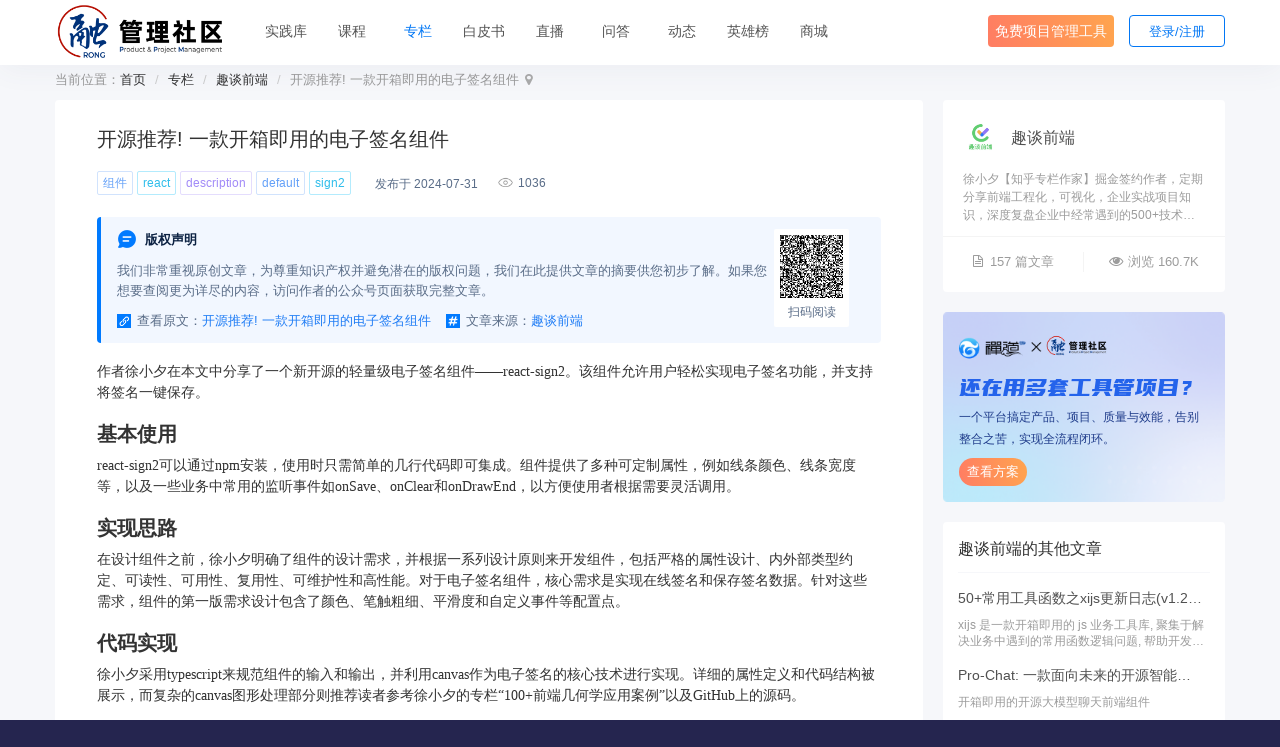

--- FILE ---
content_type: text/html; charset=UTF-8
request_url: https://www.rongpm.com/column/electronicsigncomponent-1af7.html
body_size: 10255
content:
<!DOCTYPE html><html xmlns:wb="http://open.weibo.com/wb" lang='zh-cn' class='m-column m-column-view'>
  <head profile="http://www.w3.org/2005/10/profile"> 
    <meta charset="utf-8"> 
    <meta name="renderer" content="webkit"> 
    <meta http-equiv="X-UA-Compatible" content="IE=edge"> 
    <meta http-equiv="Cache-Control" content="no-transform"> 
    <meta name="Generator" content="chanzhi9.0 www.zsite.com'"> 
    <meta name="viewport" content="width=device-width, initial-scale=1.0"> 
    <title>开源推荐! 一款开箱即用的电子签名组件 - 融管理社区</title> 
    <meta name="keywords" content="敏捷开发,scrum,kanban,CMMI,PMBOK,项目管理方法 流程 案例 最佳实践,项目管理大会"> 
    <meta name="description" content="融管理社区是禅道面向软件项目管理推出的集推荐实践库、项目管理大会于一体的综合性项目管理平台。"> 
    <meta name="browsermode" content="application"/>
    <meta name="viewport" content="width=device-width, initial-scale=1.0, user-scalable=no"> 
    <link rel='preload' as='style' href='/source-css-1bd0107b53306014f32997c4a72a14cc-1769410584.html'/>
    <link rel='stylesheet' href='/theme/default/default/chanzhi.all.css?v=9.0' type='text/css' media='screen'/> <script>
      var config={"webRoot":"\/","cookieLife":30,"cookiePath":"\/","requestType":"PATH_INFO","requestFix":"-","moduleVar":"m","methodVar":"f","viewVar":"t","defaultView":"html","themeRoot":"\/theme\/","currentModule":"column","currentMethod":"view","clientLang":"zh-cn","requiredFields":"","save":"\u4fdd\u5b58","router":"\/index.php","runMode":"front","langCode":""}
      if(typeof(v) != "object") v = {};v.theme = {"template":"default","theme":"wide","device":"desktop"};
    </script>
    <script src='/js/chanzhi.all.js?v=9.0' type='text/javascript'></script> 
    <link rel='stylesheet' href='https://static.zentao.net/rongpm/css/default_wide_zh-cn.css?v=1656489415' type='text/css' media='screen' id='themeStyle'/> 
    <link rel='icon' href='/file.php?f=202310/f_d9b3854cb9bd2dc7bbe283dc813b88c3.ico&t=ico&o=&s=&v=1769050550' type='image/x-icon' />
    <link rel='shortcut icon' href='/file.php?f=202310/f_d9b3854cb9bd2dc7bbe283dc813b88c3.ico&t=ico&o=&s=&v=1769050550' type='image/x-icon' /> 
    <link href='/rss.xml' title='融管理社区' type='application/rss+xml' rel='alternate' /> <!--[if lt IE 9]>
      <script src='/js/chanzhi.all.ie8.js?v=9.0' type='text/javascript'></script>            <![endif]--> <!--[if lt IE 10]>
      <script src='/js/chanzhi.all.ie9.js?v=9.0' type='text/javascript'></script>  <![endif]--> 
    <link rel='stylesheet' href='/source-css-1bd0107b53306014f32997c4a72a14cc-1769410584.html' type='text/css' media='screen' />
  </head>
  <body> 
    <div class='page-container'> 
      <div class='blocks' data-region='all-top'>
        <div data-ve='block' data-id="13"> 
          <header id='header' class=' is-mc-nav'> 
            <div id='headTitle' class='with-navbar '> 
              <div class='row'> 
                <div id='siteTitle'> 
                  <div id='siteLogo' data-ve='logo'><a href='/index.html' >
                    <img src='https://static.zentao.net/rongpm/upload/202310/f_e737d2a8a2fb1d22c66aa0bb4bf96e20.png' class='logo' alt='' title='' />
</a>
</div>
                                </div>
            <div id='navbarWrapper'>
      <nav id='navbar' class='navbar' data-type='desktop_top'>
  <div class='navbar-header'>
    <button type='button' class='navbar-toggle' data-toggle='collapse' data-target='#navbarCollapse'>
      <span class='icon-bar'></span>
      <span class='icon-bar'></span>
      <span class='icon-bar'></span>
    </button>
  </div>
  <div class='collapse navbar-collapse' id='navbarCollapse'>
    <ul class='nav navbar-nav'>
                                    
                        <li class=''><a href='/rrpl.html' target='_self'>实践库</a>
</li>
                                        
                        <li class=''><a href='/course.html' target='_self'>课程</a>
</li>
                                        
                        <li class=''><a href='/column.html' target='_self'>专栏</a>
</li>
                                        
                        <li class=''><a href='/page/white-paper.html' target='_self'>白皮书</a>
</li>
                                        
                        <li class=''><a href='/video.html' target='_self'>直播</a>
</li>
                                        
                        <li class=''><a href='/ask/all/all.html' target='_self'>问答</a>
</li>
                                        
                        <li class=''><a href='/events.html' target='_self'>动态</a>
</li>
                                        
                        <li class=''><a href='/score-rankingList.html' target='_self'>英雄榜</a>
</li>
                                        
                        <li class=''><a href='/duihuan.html' target='_self'>商城</a>
</li>
                                        
                        <li class=''><a href='https://www.zentao.net/?from=rrplnav' target='_blank'>免费项目管理工具</a>
</li>
                      <!-- end nav1 -->
      
    </ul>
  </div>
</nav>
</div>
      
      
                                                                  
                <nav class='pull-right siteNav'><a href='/user-login-L2NvbHVtbi9lbGVjdHJvbmljc2lnbmNvbXBvbmVudC0xYWY3Lmh0bWw=.html' >登录</a>
<a href='/user-register.html' >注册</a>
</nav> 
                                                <div class='custom-middle-right'><div class="search-wrap">
    <input type="text" id="search" />
    
                    <i class="icon icon-search"></i>
    <select name="pickerModel" id="pickerModel" class="modal-select"></select>
    <input type="hidden" class="selectedModel" />
</div>
</div>
                                        </div>
  </div>
</header>
  </div>
        <div id="block277" class='block'>
<div class="modal fade" id="editName">
  <div class="modal-dialog">
    <div class="modal-content">
      <div class="modal-body">
        <p class="modal-title">
                    <img src="https://cdn.easycorp.cn/rongpm/source/default/wide/rongicon.png">欢迎来到<span class="primary">融管理社区</span>！</p>
        <p class="modal-desc">我们鼓励用户使用个性化昵称，您可以更好地与其他社区成员互动和交流。请设置一个您喜欢的昵称。</p>
        <form id="nicknameForm" action="/user-editnickname.html" method="post">
            <div class="form-group">
                <label for="realname" class="form-label">新昵称</label>
                <div>
                    <input type="text" name="realname" maxlength="20" class="form-control" id="realname">
                    <p class="tips">昵称长度为2-20个字符，可包含汉字/字母/数字/特殊字符。</p>
                </div>
            </div>
            <input class="btn btn-primary" type="submit" value="确定">
        </form>
      </div>
    </div>
  </div>
</div></div>
</div>
    <div class='page-wrapper'>
      <div class='page-content'>
        <div class='blocks row' data-region='all-banner'></div>
<script src='/js/qrcode/qrcode.min.js?v=9.0' type='text/javascript'></script><ul class="breadcrumb">
                <li><span class='breadcrumb-title'>当前位置：</span><a href='/' >首页</a>
</li>
                <li><a href='/column.html' >专栏</a>
</li>
                <li><a href='/column/u/beautifulfront.html' >趣谈前端</a>
</li>
                <li>开源推荐! 一款开箱即用的电子签名组件</li></ul><div class="view-content clearfix">
  <div class="col-md-9">
    <div class="bg-white">
      <div class="view-header">
        <h1>开源推荐! 一款开箱即用的电子签名组件</h1>
      </div>
      <div class="labels">
                <a href='/column/label/zy-zu-jian.html' class='labels-item label-primary'>组件</a>
                <a href='/column/label/lpp-.html' class='labels-item label-secondary'>react</a>
                <a href='/column/label/lvs-.html' class='labels-item label-special'>description</a>
                <a href='/column/label/lvv-.html' class='labels-item label-primary'>default</a>
                <a href='/column/label/lvy-.html' class='labels-item label-secondary'>sign2</a>
                <div class="labels-time">
          <span class="date">发布于 2024-07-31</span>
        </div>
        <div class="labels-views">
          
                        <img src="/theme/default/default/images/main/eye-open.png" class="eye-open">
          <span>1036</span>
        </div>
      </div>
      <div class="origin statement">
        <div class="statement-info">
          <div class="origin-copyright">
            
                          <img src='/theme/default/default/images/main/icon-copyright.png' class='copyright-icon' />
            <h5>版权声明</h5>
          </div>
          <p class="origin-label">我们非常重视原创文章，为尊重知识产权并避免潜在的版权问题，我们在此提供文章的摘要供您初步了解。如果您想要查阅更为详尽的内容，访问作者的公众号页面获取完整文章。</p>
          <div class="flex copyright-link">
            <div class="official-article flex">
                            <img src='/theme/default/default/images/main/icon-link.png' class='link-icon' />
查看原文：<a href='http://mp.weixin.qq.com/s?__biz=MzU2Mzk1NzkwOA==&mid=2247497349&idx=1&sn=2fa8ee01152cb6aa456e2d598b4edb09&chksm=fc50ef7ecb2766685d7d92fa556b3d88befde9d73735dd0af00d41e884f7e120151f3e2f861a#rd' target='_blank' class='text-ellipsis' title=开源推荐! 一款开箱即用的电子签名组件>开源推荐! 一款开箱即用的电子签名组件</a>
</div>
            <div class="official-content flex">
              
                            <img src='/theme/default/default/images/main/icon-jing.png' class='link-icon' />
文章来源：              <div class="official-info flex">
                <span class="official-name text-ellipsis">趣谈前端</span>
                <div class="official-qrcode-wrapper">
                  <div class="flex official-qrcode-title">扫码关注公众号
                                  <i class="icon icon-times"></i></div>
                  
                                <img src='https://open.weixin.qq.com/qr/code?username=beautifulFront' class="official-qrcode" />
                </div>
              </div>
            </div>
          </div>
        </div>
        <div class="qrcode-info">
          <div class="qrcode" id="qrcode"></div>
          <div class="reading">扫码阅读</div>
          <div class="show-big-qrcode">
            <div class="scan-code">手机扫码阅读</div>
            <div class="big-qrcode" id="bigqrcode"></div>
          </div>
        </div>
      </div>
      <div class="details">
              
<!DOCTYPE html>
<html lang="en">
<head>
    
                          <meta charset="UTF-8">
    
                          <title>Article Summary</title>
                          <link rel='stylesheet' href='/source-css-1bd0107b53306014f32997c4a72a14cc-1769410584.html' type='text/css' media='screen' />
</head>
<body>
    <section>
        <p>作者徐小夕在本文中分享了一个新开源的轻量级电子签名组件——react-sign2。该组件允许用户轻松实现电子签名功能，并支持将签名一键保存。</p>
    </section>
    <section>
        <h2>基本使用</h2>
        <p>react-sign2可以通过npm安装，使用时只需简单的几行代码即可集成。组件提供了多种可定制属性，例如线条颜色、线条宽度等，以及一些业务中常用的监听事件如onSave、onClear和onDrawEnd，以方便使用者根据需要灵活调用。</p>
    </section>
    <section>
        <h2>实现思路</h2>
        <p>在设计组件之前，徐小夕明确了组件的设计需求，并根据一系列设计原则来开发组件，包括严格的属性设计、内外部类型约定、可读性、可用性、复用性、可维护性和高性能。对于电子签名组件，核心需求是实现在线签名和保存签名数据。针对这些需求，组件的第一版需求设计包含了颜色、笔触粗细、平滑度和自定义事件等配置点。</p>
    </section>
    <section>
        <h2>代码实现</h2>
        <p>徐小夕采用typescript来规范组件的输入和输出，并利用canvas作为电子签名的核心技术进行实现。详细的属性定义和代码结构被展示，而复杂的canvas图形处理部分则推荐读者参考徐小夕的专栏“100+前端几何学应用案例”以及GitHub上的源码。</p>
    </section>
    <section>
        <h2>扩展</h2>
        <p>徐小夕还讨论了如何持续维护开源项目，以react-sign2为例，强调了技术迭代和优化的重要性。他鼓励开源社区的人们一起参与和交流，共同构建更优秀的版本。</p>
    </section>
    <section>
        <h2>参考资料</h2>
        <p>文章末尾提供了参考资料链接，包括Canvas API的官方文档和掘金上的相关帖子。</p>
    </section>
    <section>
        <h2>更多推荐</h2>
        <p>为读者推荐了更多与前端开发相关的文章，包括关于前端开源项目的总结、低代码平台组件通信方案的复盘，以及如何从零开发滑动验证码组件的实战分享。</p>
    </section>
<script src='/source-js-1bd0107b53306014f32997c4a72a14cc-1769410584.html' type='text/javascript'></script>
</body>
</html>
                  <div class="related-zentao">
              
                        <img src="https://static.zentao.net/rongpm/source/default/wide/related-zentao-bg.png" />
              <div class="related-content">
                  <h2>如何做好代码片段管理？</h2>
                  <br/>
                  <a href='https://www.zentao.net/blog/code-snippet-management-81532.html?from=rong' target="_blank">了解更多</a>
              </div>
          </div>
                <div class="origin copyrightbox">
          
                        <img data-src="http://mmbiz.qpic.cn/mmbiz_png/dFTfMt0114ibpVQtdHw0UaW5glBQ3RRqy8rYolxkF0tOaAqTUGW9MXPIGvLUGAJ7jB2JicLxJd6xvvWicThNSWFgg/0?wx_fmt=png">
          <div>
            <p class="origin-label">趣谈前端</p>
            <div class="flex copyright-link">
              <div class="official-article flex">
                      <img src='/theme/default/default/images/main/icon-link.png' class='link-icon' />
查看原文：<a href='http://mp.weixin.qq.com/s?__biz=MzU2Mzk1NzkwOA==&mid=2247497349&idx=1&sn=2fa8ee01152cb6aa456e2d598b4edb09&chksm=fc50ef7ecb2766685d7d92fa556b3d88befde9d73735dd0af00d41e884f7e120151f3e2f861a#rd' target='_blank' class='text-ellipsis' title=开源推荐! 一款开箱即用的电子签名组件>开源推荐! 一款开箱即用的电子签名组件</a>
</div>
              <div class="official-content flex">
                
                      <img src='/theme/default/default/images/main/icon-jing.png' class='link-icon' />
文章来源：                <div class="official-info flex">
                  <span class="official-name text-ellipsis">趣谈前端</span>
                  <div class="official-qrcode-wrapper">
                    <div class="flex official-qrcode-title">扫码关注公众号
                            <i class="icon icon-times"></i></div>
                    
                          <img src='https://open.weixin.qq.com/qr/code?username=beautifulFront' class="official-qrcode" />
                  </div>
                </div>
              </div>
            </div>
          </div>
        </div>
      </div>
      <div class="pager">
        <div class="prev">
                    <div class="text-ellipsis link-color">前端项目重构的深度思考和复盘</div>
                      <a href='/column/frontend-refactoring-thoughts-1afa.html' >
                <i class="icon icon-arrow-left"></i>上一篇</a>
                  </div>
        <div class="next">
          <div class="text-ellipsis link-color">开箱即用的前端图片压缩方案</div>
                      <a href='/column/frontend-image-compression-1af4.html' >下一篇
                <i class="icon icon-arrow-right"></i></a>
                  </div>
      </div>
    </div>
                    <div class='bg-white related-articles-wrap' data-region='relatedArticles-block'><div id="block272" class='related-articles panel-block block-column-relatedArticles '>
  <div class='panel-heading'>相关推荐</div>
  <div class='panel-body'>
                        <div class="article" data-id="20050">
        <div class='article-cover'>
          
                    <img src='/theme/default/default/images/main/defaultCover/browse-default-1.png'  />
        </div>
        <div class="article-info">
          <div class="title">
                        <div class="title-content">
              <div class="flex">
                <a href='/column/frontend-components-1af1.html' title='从0到1教你搭建前端团队的组件系统（高级进阶必备）' class='text-ellipsis'>从0到1教你搭建前端团队的组件系统（高级进阶必备）</a>
                              </div>
              <div class="views">
                          <img src="/theme/default/default/images/main/eye-open.png" class="eye-open"> 1170</div>
            </div>
            <div class="labels">
                                            <a href='/column/label/zy-zu-jian.html' class='labels-item label-primary'>组件</a>
                              <a href='/column/label/iap-.html' class='labels-item label-secondary'>组件库</a>
                              <a href='/column/label/lpp-.html' class='labels-item label-special'>react</a>
                              <a href='/column/label/e94-.html' class='labels-item label-primary'>vue</a>
                          </div>
            <div class="desc text-ellipsis" title="前言随着vue/react这类以数据驱动为主的web框架的不断完善和壮大，越来越多的前端团队开始着手搭建内部">前言随着vue/react这类以数据驱动为主的web框架的不断完善和壮大，越来越多的前端团队开始着手搭建内部</div>
          </div>
        </div>
      </div>
                <div class="article" data-id="20027">
        <div class='article-cover'>
          
                  <img src='/theme/default/default/images/main/defaultCover/browse-default-2.png'  />
        </div>
        <div class="article-info">
          <div class="title">
                        <div class="title-content">
              <div class="flex">
                <a href='/column/dooring-editor-1ad4.html' title='爆肝1000小时, Dooring零代码搭建平台3.5正式上线' class='text-ellipsis'>爆肝1000小时, Dooring零代码搭建平台3.5正式上线</a>
                              </div>
              <div class="views">
                        <img src="/theme/default/default/images/main/eye-open.png" class="eye-open"> 1027</div>
            </div>
            <div class="labels">
                                            <a href='/column/label/zy-zu-jian.html' class='labels-item label-primary'>组件</a>
                              <a href='/column/label/5pv-da-jian.html' class='labels-item label-secondary'>搭建</a>
                              <a href='/column/label/lpa-.html' class='labels-item label-special'>Dooring</a>
                              <a href='/column/label/h7-yong-hu.html' class='labels-item label-primary'>用户</a>
                          </div>
            <div class="desc text-ellipsis" title="Dooring3.5技术全景分享">Dooring3.5技术全景分享</div>
          </div>
        </div>
      </div>
                <div class="article" data-id="20104">
        <div class='article-cover'>
          
                <img src='/theme/default/default/images/main/defaultCover/browse-default-3.png'  />
        </div>
        <div class="article-info">
          <div class="title">
                        <div class="title-content">
              <div class="flex">
                <a href='/column/visual-component-store-1ajj.html' title='如何设计可视化搭建平台的组件商店？' class='text-ellipsis'>如何设计可视化搭建平台的组件商店？</a>
                              </div>
              <div class="views">
                      <img src="/theme/default/default/images/main/eye-open.png" class="eye-open"> 970</div>
            </div>
            <div class="labels">
                                            <a href='/column/label/zy-zu-jian.html' class='labels-item label-primary'>组件</a>
                              <a href='/column/label/lys-.html' class='labels-item label-secondary'>商店</a>
                              <a href='/column/label/o7-dai-ma.html' class='labels-item label-special'>代码</a>
                              <a href='/column/label/13v-ke-shi-hua.html' class='labels-item label-primary'>可视化</a>
                          </div>
            <div class="desc text-ellipsis" title="低代码可视化技术思考">低代码可视化技术思考</div>
          </div>
        </div>
      </div>
                <div class="article" data-id="17664">
        <div class='article-cover'>
          
              <img src='/theme/default/default/images/main/defaultCover/browse-default-4.png'  />
        </div>
        <div class="article-info">
          <div class="title">
                        <div class="title-content">
              <div class="flex">
                <a href='/column/component-library-14w7.html' title='如何搭建组件库，提升原型设计能力？' class='text-ellipsis'>如何搭建组件库，提升原型设计能力？</a>
                              </div>
              <div class="views">
                    <img src="/theme/default/default/images/main/eye-open.png" class="eye-open"> 1028</div>
            </div>
            <div class="labels">
                                            <a href='/column/label/zy-zu-jian.html' class='labels-item label-primary'>组件</a>
                              <a href='/column/label/iap-.html' class='labels-item label-secondary'>组件库</a>
                              <a href='/column/label/9p-chan-pin.html' class='labels-item label-special'>产品</a>
                              <a href='/column/label/3zv-yuan-xing.html' class='labels-item label-primary'>原型</a>
                          </div>
            <div class="desc text-ellipsis" title="模型思维画原型，事半功倍">模型思维画原型，事半功倍</div>
          </div>
        </div>
      </div>
                <div class="article" data-id="12797">
        <div class='article-cover'>
          
            <img src='/theme/default/default/images/main/defaultCover/browse-default-5.png'  />
        </div>
        <div class="article-info">
          <div class="title">
                        <div class="title-content">
              <div class="flex">
                <a href='/column/tiup-tmm.html' title='数据库｜从源码分析TiUP如何判断TiDB集群状态' class='text-ellipsis'>数据库｜从源码分析TiUP如何判断TiDB集群状态</a>
                              </div>
              <div class="views">
                  <img src="/theme/default/default/images/main/eye-open.png" class="eye-open"> 1530</div>
            </div>
            <div class="labels">
                                            <a href='/column/label/da-zhuang-tai.html' class='labels-item label-primary'>状态</a>
                              <a href='/column/label/zy-zu-jian.html' class='labels-item label-secondary'>组件</a>
                              <a href='/column/label/281-err.html' class='labels-item label-special'>err</a>
                              <a href='/column/label/byp-pd.html' class='labels-item label-primary'>pd</a>
                          </div>
            <div class="desc text-ellipsis" title="你听懂了吗？">你听懂了吗？</div>
          </div>
        </div>
      </div>
                <div class="article" data-id="12879">
        <div class='article-cover'>
          
          <img src='/theme/default/default/images/main/defaultCover/browse-default-6.png'  />
        </div>
        <div class="article-info">
          <div class="title">
                        <div class="title-content">
              <div class="flex">
                <a href='/column/go-micro-ttg.html' title='云原生 | go-micro@v4.9.0源码阅读' class='text-ellipsis'>云原生 | go-micro@v4.9.0源码阅读</a>
                              </div>
              <div class="views">
                <img src="/theme/default/default/images/main/eye-open.png" class="eye-open"> 1866</div>
            </div>
            <div class="labels">
                                            <a href='/column/label/vj-fu-wu.html' class='labels-item label-primary'>服务</a>
                              <a href='/column/label/374-xin-xi.html' class='labels-item label-secondary'>信息</a>
                              <a href='/column/label/zy-zu-jian.html' class='labels-item label-special'>组件</a>
                              <a href='/column/label/1k4-zhu-ce.html' class='labels-item label-primary'>注册</a>
                          </div>
            <div class="desc text-ellipsis" title="一次搞懂go-micro的好机会！">一次搞懂go-micro的好机会！</div>
          </div>
        </div>
      </div>
      </div>
</div>
</div>
      </div>
  <div class="col-md-3">
    <div class="official bg-white">
      <div class="official-hd">
        <a class='official-cover' href="/column/u/beautifulfront.html">
          
  <img data-src="http://mmbiz.qpic.cn/mmbiz_png/dFTfMt0114ibpVQtdHw0UaW5glBQ3RRqy8rYolxkF0tOaAqTUGW9MXPIGvLUGAJ7jB2JicLxJd6xvvWicThNSWFgg/0?wx_fmt=png">
        </a>
        <a class="official-name text-ellipsis" title="趣谈前端" href="/column/u/beautifulfront.html">趣谈前端</a>
      </div>
      <p class="intro" title="徐小夕【知乎专栏作家】掘金签约作者，定期分享前端工程化，可视化，企业实战项目知识，深度复盘企业中经常遇到的500+技术问题解决方案。【关注趣谈前端，前端路上不迷茫】">徐小夕【知乎专栏作家】掘金签约作者，定期分享前端工程化，可视化，企业实战项目知识，深度复盘企业中经常遇到的500+技术问题解决方案。【关注趣谈前端，前端路上不迷茫】</p>
      <div class="official-data">
        <div>
    <i class="icon icon-file-text-o"></i>157 篇文章</div>
        <div>
    <i class="icon icon-eye-open"></i>浏览 160.7K</div>
      </div>
    </div>
        <a class="convert-zt convert-column" href="https://www.zentao.net/?from=columnOther" target="_blank">
      
<img src='/theme/default/default/images/main/column-view-bg.png' class='convert-bg' />
      <div class="zt-logo mix-logo">
<img src='https://static.zentao.net/rongpm/source/default/wide/ztrong-logo.png'  />
</div>
      <h2 class="convert-title">还在用多套工具管项目？</h2>
      <p class="convert-desc">一个平台搞定产品、项目、质量与效能，告别整合之苦，实现全流程闭环。</p>
      <div class="convert-link">查看方案</div>
    </a>
        <div class="other-articles bg-white">
      <div class="panel-heading"><span class="text-ellipsis">趣谈前端</span>的其他文章</div>
      <div class="panel-body">
                  <a class="article" href="/column/xijs-functions-update-log-1ah7.html">
            <div class="article-info">
              <div title="50+常用工具函数之xijs更新日志(v1.2.4)" class="text-ellipsis">
                                <span title="50+常用工具函数之xijs更新日志(v1.2.4)">50+常用工具函数之xijs更新日志(v1.2.4)</span>
              </div>
            </div>
            <div class="article-description" title="xijs 是一款开箱即用的 js 业务工具库, 聚集于解决业务中遇到的常用函数逻辑问题, 帮助开发者更高效的">xijs 是一款开箱即用的 js 业务工具库, 聚集于解决业务中遇到的常用函数逻辑问题, 帮助开发者更高效的</div>
          </a>
                  <a class="article" href="/column/prochat-1ad7.html">
            <div class="article-info">
              <div title="Pro-Chat: 一款面向未来的开源智能聊天组件" class="text-ellipsis">
                                <span title="Pro-Chat: 一款面向未来的开源智能聊天组件">Pro-Chat: 一款面向未来的开源智能聊天组件</span>
              </div>
            </div>
            <div class="article-description" title="开箱即用的开源大模型聊天前端组件">开箱即用的开源大模型聊天前端组件</div>
          </a>
                  <a class="article" href="/column/form-configuration-platform-1afj.html">
            <div class="article-info">
              <div title="基于react/vue搭建一个通用的表单管理配置平台" class="text-ellipsis">
                                <span title="基于react/vue搭建一个通用的表单管理配置平台">基于react/vue搭建一个通用的表单管理配置平台</span>
              </div>
            </div>
            <div class="article-description" title="从0教你搭建一个企业级动态表单定制系统">从0教你搭建一个企业级动态表单定制系统</div>
          </a>
                  <a class="article" href="/column/document-engine-1abm.html">
            <div class="article-info">
              <div title="用零代码的思维设计文档编辑引擎" class="text-ellipsis">
                                <span title="用零代码的思维设计文档编辑引擎">用零代码的思维设计文档编辑引擎</span>
              </div>
            </div>
            <div class="article-description" title="嗨，大家好，我是徐小夕。之前和大家分享了很多零代码，可视化相关的最佳实践，最近也花了很多实践研究文档引擎，接下来就和大家分享一下最近的研究成果。">嗨，大家好，我是徐小夕。之前和大家分享了很多零代码，可视化相关的最佳实践，最近也花了很多实践研究文档引擎，接下来就和大家分享一下最近的研究成果。</div>
          </a>
                  <a class="article" href="/column/qrcodegenerator-1ajv.html">
            <div class="article-info">
              <div title="前端: 如何利用Qrcode制作一个二维码生成器?" class="text-ellipsis">
                                <span title="前端: 如何利用Qrcode制作一个二维码生成器?">前端: 如何利用Qrcode制作一个二维码生成器?</span>
              </div>
            </div>
            <div class="article-description" title="如何快速实现一个二维码生成器?">如何快速实现一个二维码生成器?</div>
          </a>
              </div>
    </div>
        
                  <div class='bg-white' data-region='randomColumnArticles-block'><div id="block270" class='random-articles panel-block block-column-randomColumnArticles '>
  <div class='panel-heading'>随机阅读</div>
  <div class='panel-body'>
                        <a class="article" href="/column/agileworkingovertime-23m.html" data-id="905">
        <div class='article-cover'>
          
<img src='/theme/default/default/images/main/defaultCover/browse-default-1.png'  />
        </div>
        <div class="article-info">
          <div class="title">
                        <div class="title-content" title="承认吧，你要的不是敏捷，你要的是加班">
                承认吧，你要的不是敏捷，你要的是加班            </div>
            <div class="article-date">08-17</div>
          </div>
        </div>
      </a>
                <a class="article" href="/column/expert-2ya.html" data-id="1273">
        <div class='article-cover'>
          
<img src='/theme/default/default/images/main/defaultCover/browse-default-2.png'  />
        </div>
        <div class="article-info">
          <div class="title">
                        <div class="title-content" title="《如何成为专家》，高手之上的更好选择">
                《如何成为专家》，高手之上的更好选择            </div>
            <div class="article-date">08-17</div>
          </div>
        </div>
      </a>
                <a class="article" href="/column/evaluate-team-quality-2ys.html" data-id="1279">
        <div class='article-cover'>
          
<img src='/theme/default/default/images/main/defaultCover/browse-default-3.png'  />
        </div>
        <div class="article-info">
          <div class="title">
                        <div class="title-content" title="如何评价团队的质量能力？">
                如何评价团队的质量能力？            </div>
            <div class="article-date">07-13</div>
          </div>
        </div>
      </a>
                <a class="article" href="/column/software-defect-patterns-2zp.html" data-id="1290">
        <div class='article-cover'>
          
<img src='/theme/default/default/images/main/defaultCover/browse-default-4.png'  />
        </div>
        <div class="article-info">
          <div class="title">
                        <div class="title-content" title="如何破坏软件功能：常见缺陷模式">
                如何破坏软件功能：常见缺陷模式            </div>
            <div class="article-date">08-17</div>
          </div>
        </div>
      </a>
                <a class="article" href="/column/crystal-32m.html" data-id="1325">
        <div class='article-cover'>
          
<img src='/theme/default/default/images/main/defaultCover/browse-default-5.png'  />
        </div>
        <div class="article-info">
          <div class="title">
                        <div class="title-content" title="水晶方法概论（一）：Crystal的起源之路">
                水晶方法概论（一）：Crystal的起源之路            </div>
            <div class="article-date">08-21</div>
          </div>
        </div>
      </a>
      </div>
</div>
</div>
    
        
              <div class="bg-white">
        <div class='row blocks' data-region='wxGroupQrcode-block'><div id="block269" class='block'>
<div class="community-weChat-group ">
    <div class="wechat-group-text">
        <div class="title">加入<span class="primary-title">社区微信群</span></div>
        <div class="desc">与行业大咖零距离交流学习</div>
    </div>
    <div class="group-qrcode">
        
<img class="qrcode" src="https://static.zentao.net/rongpm/upload/202505/f_7e00b701902d597f88723ddcbad66e1c.png">
        
<img class="big-qrcode" src="https://static.zentao.net/rongpm/upload/202505/f_7e00b701902d597f88723ddcbad66e1c.png">
    </div>
</div></div>
</div>
      </div>
                  <div class='row blocks' data-region='whitePaperDownload-block'><div id="block268" class='block'>
<div class="white-paper-block">
    <div class="dis_flex">
        <div class="white-paper-text">
            <span class="primary-paper-text">PMO实践白皮书</span><br>
            白皮书上线
        </div>
        <div class="download"><a href="/page/white-paper.html" class="down">去下载</a></div>
    </div>
</div></div>
</div>
      </div>
</div>
  <div class='blocks all-bottom row' data-region='all-bottom'>
  <div class='col' data-grid='12'><div id="block245" class='block'>
<div id="foot">
    <div class="container">
        <div class="row">
            <div class="left">
                <div class="img img5">
                    
<img src="https://static.zentao.net/rongpm/source/default/wide/footer-logo.png" alt="融项目管理平台">
                </div>
            </div>
            <div class="right">
                <div class="text text-left">
                    <ul>
                        <!--<li>-->
                        <!--    <h2>关于</h2>-->
                        <!--    <a href="">关于我们</a>-->
                        <!--</li>-->
                        
<li>
                            <h2>联系我们</h2>
                            <a href="###">电话：4006 8899 23 </a>
                            <a href="###">邮箱：beining@chandao.com</a>
                            <!--<a href="/faq/global/c6.html">电话：4006 8899 23 </a>-->
                            <!--<a href="/faq/global/c7.html">邮箱：beining@easycorp.ltd</a>-->
                        </li>
                        
<li>
                            <h2>融实践库</h2>
                            <a href="/faq.html">关于我们</a>
                            <a href="###" class="join">
                                <span>加入我们</span>
                                <div class="code-wrap">
                                    
<img src="https://static.zentao.net/rongpm/upload/202505/f_7e00b701902d597f88723ddcbad66e1c.png" />
                                    <span>微信号：rongpmcom</span>
                                </div>
                            </a>
                            <a href="/rrpl.html">立即学习</a>
                        </li>
                        
<li class="wechat-footer">
                            <h2>微信公众号</h2>
                            
<img src="https://open.weixin.qq.com/qr/code?username=rongpm" alt="">
                        </li>
                        
<li class="wechat-footer">
                            <h2>微信视频号</h2>
                            
<img src="https://static.zentao.net/rongpm/source/default/wide/wx-video-qrcode.png" alt="">
                        </li>
                        
<li class="wechat-footer wx-group ">
                            <h2>社区微信群</h2>
                            
<img class="wxGroupQrcode" src="https://static.zentao.net/rongpm/upload/202505/f_7e00b701902d597f88723ddcbad66e1c.png" alt="">
                        </li>
                        <!--<li>-->
                        <!--    <h2>大会</h2>-->
                        <!--    <a href="https://www.huodongxing.com/event/9633545083200?utm_source=%e6%90%9c%e7%b4%a2%e6%b4%bb%e5%8a%a8%e5%88%97%e8%a1%a8%e9%a1%b5&utm_medium=&utm_campaign=searchpage&qd=4328363122557" target="_blank">报名入口</a>-->
                        <!--    <a href="http://conf.rongpm.com/" target="_blank">大会介绍</a>-->
                        <!--    <a href="http://conf.rongpm.com/#speaker" target="_blank">大会嘉宾</a>-->
                            <!--<a href="http://conf.rongpm.com/">精彩回顾</a>-->
                        <!--</li>-->
                        <!-- <li>-->
                        <!--    <h2>社区</h2>-->
                        <!--    <a href="">社区动态</a>-->
                        <!--    <a href="">社区博客</a>-->
                        <!--    <a href="">大会嘉宾</a>-->
                        <!--</li>-->
                    </ul>
                </div>
            </div>
        </div>
        
<div class="links">
            <div class="link">
                <span>友情链接：</span>
        		<a href="https://www.zentao.net/?from=uprrpl" target="_blank">禅道项目管理软件</a>
        		<a href="https://www.chandao.net/?from=uprrpl" target="_blank">云禅道</a>
        		<a href="https://www.minjiekaifa.com/?from=uprrpl" target="_blank">敏捷开发</a>
        		<a href="https://xuanim.com/?from=uprrpl" target="_blank">喧喧IM</a>
        		<a href="https://www.zdoo.com/?from=uprrpl" target="_blank">ZDOO协同办公</a>
        		<a href="https://ztf.im/?from=uprrpl" target="_blank">ZTF自动化测试框架</a>
        		<a href="https://www.zendata.cn/?from=uprrpl" target="_blank">ZenData测试数据生成器</a>
        		<a href="https://www.zendas.com/?from=uprrpl" target="_blank">ZenDAS数据分析</a>
        		<a href="https://www.qucheng.com/?from=uprrpl" target="_blank">渠成企业软件百宝箱</a>
        		<a href="https://www.zenshot.cn/?from=uprrpl" target="_blank">ZenShot开源截图工具</a>
        		<a href="https://www.zenpanel.cn/?from=uprrpl" target="_blank">ZenPanel服务控制面板</a>
        		<a href="https://www.hardenx.cn/?from=uprrpl" target="_blank">敏捷咨询</a><br/>
            </div>
        </div>
    </div>
</div></div>
</div>  </div>
  </div></div>
    
<footer id='footer' class='clearfix'>
    <div class='wrapper'>
      <div id='footNav'>
        <a href='/sitemap/' class='text-linki'>
<i class='icon-sitemap'></i> 站点地图</a>
              </div>
      <span id='copyright'>
                            &copy; 2021- 2026  &nbsp;&nbsp;
      </span>
      <span id='icpInfo'>
                  <a href='http://beian.miit.gov.cn' target='_blank'>鲁ICP备18054969号-32</a>
                                  <a href='http://www.beian.gov.cn/portal/registerSystemInfo?recordcode=37021002001258' target='_blank'>
<img src='/theme/default/default/images/main/police.png'  />
鲁公网安备37021002001258号</a>
              </span>
      <div id='powerby'>
          <a href='http://www.zsite.com/?v=9.0' target='_blank' title='开源 cms — 首选ZSITE建站系统'><span class='icon-chanzhi'></span> <span class='name'>ZSITE</span>9.0</a>      </div>
          </div>
  </footer>
                <a href='#' id='go2top' class='icon-arrow-up' data-toggle='tooltip' title='返<br/>回<br/>
顶<br/>
部'></a>
</div>
 
<div id='rightDocker' class='hidden-xs'>
  <button id='rightDockerBtn' class='btn' data-toggle="popover" data-placement="left" data-target='$next'>
<i class='icon-qrcode'></i></button>
  <div class='popover fade'>
    <div class='arrow'></div>
    <div class='popover-content docker-right'>
      <table class='table table-borderless'>
        <tr>
                                                  <td>
                <div class='heading'>
<i class='icon-weixin'>&nbsp;</i> 融项目管理</div>
                
<img src='[data-uri]' data-src='/data/wechat/gh_023e1165ac2f.jpg' width='200' height='200' />
              </td>
                                                          <td>
              <div class='heading'>
                
<i class='icon-mobile-phone'></i>
                移动访问              </div>
              
<img src='[data-uri]' class='qrcode-mobile' width='200' height='200' data-src='/misc-qrcode.html' />
            </td>
                  </tr>
      </table>
    </div>
  </div>
</div>
<div class='hide'><div id="block246" class='hidden'>
  
</div>
</div>
<script src='/source-js-1bd0107b53306014f32997c4a72a14cc-1769410584.html' type='text/javascript'></script>
</body>
</html>


--- FILE ---
content_type: text/css;charset=UTF-8
request_url: https://www.rongpm.com/source-css-1bd0107b53306014f32997c4a72a14cc-1769410584.html
body_size: 8792
content:
/* Css for https://www.rongpm.com/column/electronicsigncomponent-1af7.html, Version=1769410584 */
 .breadcrumb {margin-top: 10px; padding: 0;}
.col-md-9 {padding-left: 0;}
.col-md-3 {padding-right: 0;}
.col-md-9 .bg-white, .col-md-3 .bg-white {background: #fff; border-radius: 4px;}
.col-md-3 .bg-white {margin-bottom: 20px;}
.col-md-3 .bg-white .panel-heading {font-size: 16px; padding: 15px 20px; display: flex; justify-content: space-between; align-items: center; border-bottom: 1px solid #F6F7FA;}
.col-md-3 .bg-white .panel-heading .more{font-size: 14px; color: #9C9C9C}

.labels { display: flex; flex-wrap: wrap;}
.labels > a  {margin-top: 6px;}
.labels > span {padding: 2px 5px; background: transparent; border-radius: 2px; font-size: 12px; margin-right: 4px; margin-bottom: 4px;}
.labels .label-secondary {color: #31BEEB; border: 1px solid #b3ebfd;}
.labels .label-special {color: #A38CF8; border: 1px solid #e4ddfd;}
.labels .label-primary {color: #66A2F8; border: 1px solid #d1e3fd; background: #fff;}
.labels .label-primary:hover {color: #66A2F8; border: 1px solid #d1e3fd; background: #fff;}
.labels .label-secondary:hover {color: #31BEEB; background: #fff;}
.labels .label-special:hover {color: #A38CF8; background: #fff;}
.labels > a {padding: 2px 5px; background: transparent; border-radius: 2px; font-size: 12px; margin-right: 4px; margin-bottom: 4px;}
.labels span a {color: inherit;}
.label {display: inline-block; max-width: 100px; white-space: nowrap; text-overflow: ellipsis; overflow: hidden;}

.input-box {position: relative;}
.input-box .icon-search {position: absolute; color: #006AF3; left: 15px; top: 12px;}
.input-box input {border: 1px solid #E1DDDD; border-radius: 4px; padding: 9px 9px 9px 35px; width: 100%;}
.icon-file-text-o::before{content: '\e6d4'}

.filter-type {position:absolute; top: 0px; left: 0; width:100px; height: 100%;}
.filter-type .chosen-container, .chosen-container-single .chosen-single{height:100% !important;}
.filter-type .chosen-container .chosen-results li {padding-left: 20px;}
.filter-type .chosen-container-single .chosen-single div{padding: 10px !important;}
.filter-type .chosen-container-single .chosen-single > span {padding: 5px 10px}
.filter-box .search {position:absolute; top: 9px; right: 16px; color: #006AF3; cursor: pointer;}
.filter-box .search .icon-search {position: relative; top: -1px; left: 0; margin-right: 6px;}
.chosen-container-active .chosen-with-drop .chosen-single,.chosen-container-active .chosen-with-drop .chosen-single,.chosen-container-active .chosen-single, .chosen-container-single .chosen-single{box-shadow: unset !important}
.official .official-data .icon-file-text-o::before{content: '\e6d4'}
.related-practice .practice {margin-bottom: 20px;}
.related-practice .practice-info {display: flex; justify-content: space-between; color: #9c9c9c; font-size: 12px;}
.related-practice .practice-info a {color: #515151; font-size: 14px; max-width: calc(100% - 58px);}
.related-practice .practice-info a:hover {color: #006AF3;}
.related-practice .practice-define {color: #9C9C9C; font-size: 12px; margin-top: 4px;}

.col-md-3 .article {padding-bottom: 16px; box-shadow: unset; border: 0; margin-bottom: 0; display: block;}
.col-md-3 .article:hover *.article-info .text-ellipsis, .col-md-3 .article:hover *.article-description{color: #0277f5 !important;}
.col-md-3 .article:last-child {padding-bottom: 0;}
.col-md-3 .article-info {display: flex; justify-content: space-between; color: #9C9C9C; margin-bottom: 2px; align-items: center;}
.col-md-3 .article-info a {color: #515151; font-size: 14px;}
.col-md-3 .article-info a:hover {color: #207DF5;}
.col-md-3 .article-info > div {width: calc(100% - 7px); color: #515151; font-size: 14px;}
.col-md-3 .article-date {color: #9C9C9C;}
.col-md-3 .article-info .views {color: #9C9C9C; width: max-content; font-size: 12px;}
.col-md-3 .article-info img {width: 13px; height: auto; aspect-ratio: unset; margin-right: 3px; margin-bottom: 4px;}

.no-data {font-size: 14px; text-align: center; color: #9C9C9C; padding-top: 30px; padding-bottom: 40px;}
.no-data img {display: block; margin: 0 auto;}
.no-data a{color: #006AF3; display: block;}
@media(max-width: 768px)
{
  .m-column .page-wrapper .col-md-9, .m-column .page-wrapper .col-md-3 {width: 100%; padding: 0;}
  .m-column .page-wrapper .col-md-9 .bg-white {padding-left: 10px; padding-right: 10px;}
  .col-md-3 {margin-top: 20px;}
  .filter-type {position:absolute;top: 0px;left: 0;width:12%;height: 100%;}
  .chosen-container-single .chosen-single>span {padding: 5px 3px}
  .filter-type select {height: 40px; width: 66px;}
  .icon-fire{height: 20px !important;}
}
.page-wrapper {background: #f6f7fa;}
.view-content {padding-bottom: 40px;}
.view-content .labels {margin-top: 15px; min-height: 30px; margin-bottom: 10px; align-items: center;}
.view-content .labels-time {margin: 3px 20px 0; color: #5A6D88;}
.view-content .col-md-9 .bg-white {padding: 28px 42px; position: relative;}
.view-content .labels-time .eye-open{ width: 13px; height: auto; padding-bottom: 4px;}
.view-content .view-header h1 {font-size: 20px; color: #333; margin: 0; font-weight: normal; max-width: 80%}
.view-content .labels-time .date {font-size: 12px;}
.view-content .labels-views {display: flex; align-items: center;}
.view-content .labels-views img {width: 15px;}
.view-content .labels-views span {margin-top: 2px; margin-left: 5px; color: #5A6D88; font-size: 12px;}
.view-content .statement .origin-label {color: #5a6d88; margin: 12px 0;}
.view-content .statement .copyright-icon {width:20px; height: 20px; margin-right: 8px;}
.view-content .statement .origin-copyright {display: flex; align-items: center;}
.view-content .statement .origin-copyright h5 {margin: 2px 0 0; color: #0c2243;}
.view-content .origin .official-article,.view-content .origin .official-content {width:50%;}
.view-content .origin .origin-label {margin-bottom: 10px !important;}
.view-content .details table {text-align: center;}
.view-content .details table td {padding: 10px 5px 0;}
.view-content .details p, .view-content .details span {font-family: 'Microsoft Yahei!'!important; font-size: 14px!important; line-height: 1.5!important;}
.view-content .details p {margin: 0 0 20px!important;}
.view-content .details img {display: block; max-width: 700px; margin: 0 auto;}
.view-content .details section {padding: 0!important; word-break: break-word;}
.view-content .cover {margin-top: 15px; margin-bottom: 15px;}
.view-content .article-cover img {width: 100%;}
.view-content .origin {word-break: break-all; margin: 18px 0; background: #F2F7FF; padding: 12px 16px; color: #5A6D88;}
.view-content .statement {border-left: 4px solid var(--Colors-zen-tao-blue, #007AFF); display: flex; gap: 20px; border-radius: 4px;position: relative;}
.copyright-link {gap: 20px;}
.view-content .origin .official-article .link-icon,
.view-content .origin .official-content .link-icon {width: 14px; height: 14px; background: #007AFF; padding: 2px; margin: 0; margin-right: 6px; color: #fff; display: flex; align-items: center; justify-content: center; line-height: 13px;}
.view-content .origin .official-content .official-info {position: relative; color: #207DF5;}
.view-content .origin .official-content .official-info .icon-times {cursor: pointer;}
.view-content .origin .official-content .official-info .official-name {cursor: pointer; max-width: 205px;}
.view-content .origin .official-content .official-info .official-qrcode-wrapper {position: absolute; display: none; left: -6px; top: 22px; z-index: 2; padding: 6px; background: #fff; border: 1px solid #EAEAEA; border-radius: 5px; box-shadow: 0px 16px 64px -12px #1A1A1A29,  0px 2.5px 3px 2px #1A1A1A14;}
.view-content .origin .official-content .official-info .official-qrcode-wrapper .official-qrcode-title {font-size: 12px; color: #666666; justify-content: space-between; margin-bottom: 4px;}
.view-content .origin .official-content .official-info .official-qrcode-wrapper .official-qrcode {width: 160px; height: 160px; margin-bottom: 0;}
.view-content .origin a {color: #207DF5; max-width: 70%;}
.view-content .origin a i {margin-right: 4px;}
.view-content .origin .flex {display: flex; align-items: center;}
.view-content .pager {display: flex; justify-content: space-between; padding-right: 0; padding-top: 33px; border-top: 1px solid #F6F7FA; color: #5F5F5F; margin-top: 26px;}
.view-content .pager > div {display: flex; flex-direction: column; max-width: 49%;}
.view-content .pager > div > div {width: 100%;}
.view-content .pager .prev {align-items: flex-start;}
.view-content .pager .next {align-items: flex-end;}
.view-content .pager a {margin-top: 18px; color: #207DF5;}
.link-color {color: #207DF5; cursor: pointer;}
.view-content .pager .prev .icon {margin-right: 5px;}
.view-content .pager .next .icon {margin-left: 5px;}
.view-content .pager .disabled {color: #9C9C9C; margin-top: 18px;}
.view-content .official .official-hd {display: flex; align-items: center; padding: 20px 20px 0 20px;}
.view-content .official .official-hd img {width: 35px; margin-right: 13px; border-radius: 50%;}
.view-content .official .official-hd .official-name {color: #515151; font-size: 16px; max-width: calc(100% - 48px);}
.view-content .official .intro {padding-left: 20px; padding-right: 20px; color: #9C9C9C; margin-top: 15px; margin-bottom: 15; font-size: 12px; overflow:hidden; text-overflow:ellipsis; display:-webkit-box; -webkit-box-orient:vertical; -webkit-line-clamp:3;}
.view-content .official .official-data {display: flex; color: #9C9C9C; padding-top: 15px; padding-bottom: 20px; margin-top: 12px; border-top: 1px solid #F4F4F4;}
.view-content .official .official-data > div {width: 50%; text-align: center;}
.view-content .official .official-data > div:first-child {border-right: 1px solid #F4F4F4;}
.view-content .official .official-data .icon {margin-right: 5px;}
.view-content .other-articles {padding: 19px 15px 0;}
.view-content .other-articles .panel-heading, .view-content .other-articles .panel-body {padding: 0}
.view-content .other-articles .panel-heading {padding-bottom: 15px; line-height: 1; justify-content: flex-start;}
.view-content .other-articles .panel-heading .text-ellipsis {max-width: 160px;}
.view-content .other-articles .panel-body {padding-top: 15px; padding-bottom: 15px;}
.view-content .related-practice .practice-info a {max-width: 100%;}
.view-content .random-articles .panel-body {padding: 9px 20px;}
.view-content .random-articles .article, .view-content .recommend-for-you .article {display: flex;}
.view-content .random-articles .article .article-cover img, .view-content .recommend-for-you .article .article-cover img {width: 65px; height: 55px; margin-right: 11px;}
.view-content .random-articles .article .article-info, .view-content .recommend-for-you .article .article-info {width: calc(100% - 76px);}
.view-content .random-articles .article .article-info .title-content, .view-content .recommend-for-you .article .article-info .title-content {display:-webkit-box; -webkit-box-orient:vertical; -webkit-line-clamp:2; overflow:hidden; text-overflow:ellipsis; line-height: 20px;}
.view-content .random-articles .article .article-info .article-date, .view-content .recommend-for-you .article .article-info .article-date {font-size: 12px; color: #9C9C9C;}
.view-content .col-md-9 .related-articles-wrap {margin-top: 18px; padding: 0 20px;}
.view-content .col-md-9 .related-articles-wrap .panel-heading {color: #333; font-size: 16px; padding: 18px 0 15px; border-bottom: 1px solid #F6F7FA;}
.view-content .col-md-9 .related-articles-wrap .panel-body {display: flex; flex-wrap: wrap; justify-content: space-between; padding: 0; padding-top: 24px;}
.view-content .col-md-9 .related-articles-wrap .panel-body .article {width: 50%; display: flex; border: 0; box-shadow: unset;}
.view-content .col-md-9 .related-articles-wrap .panel-body .article .article-cover img {width: 90px; height: 75px; margin-right: 12px;}
.view-content .col-md-9 .related-articles-wrap .panel-body .article .article-info {width: calc(100% - 112px);}
.view-content .col-md-9 .related-articles-wrap .panel-body .article .article-info .title-content {color: #333; display: flex; justify-content: space-between;}
.view-content .col-md-9 .related-articles-wrap .panel-body .article .article-info .title-content .flex {display: flex; max-width: 82%; align-items: center;}
.view-content .col-md-9 .related-articles-wrap .panel-body .article .article-info .title-content .icon-fire {margin-left: 4px;}
.view-content .col-md-9 .related-articles-wrap .panel-body .article .article-info .title-content .views {color: #9C9C9C;}
.view-content .col-md-9 .related-articles-wrap .panel-body .article .article-info .title-content img {width: 11px; margin-bottom: 3px;}
.view-content .col-md-9 .related-articles-wrap .panel-body .article .article-info .labels {margin: 0;}
.view-content .col-md-9 .related-articles-wrap .panel-body .article .article-info .desc {color: #A9A9A9; margin-top: 4px;}
.qrcode-info { background: #fff; padding: 6px; border-radius: 2px; width: 75px;height:98px;}
.reading{font-size: 12px; color: #5A6D88; line-height: 18px; text-align: center; margin-top: 5px;}
.qrcode-info .show-big-qrcode{position: absolute; top: 115px; right: 15px; width: 160px; background: #fff; z-index: 1; box-shadow: 0px 2px 4px 0px rgba(71, 87, 126, 0.25); border-radius: 4px; display: none;}
.qrcode-info .scan-code{margin: 6px 10px -4px; color: rgba(102, 102, 102, 1);font-size: 12px;}
.qrcode-info .big-qrcode{width: 160px; height: 160px;padding: 6px}
.qrcode-info .qrcode:hover ~ .show-big-qrcode{display: block;}
.article-description {overflow: hidden !important; text-overflow: ellipsis; display: -webkit-box; -webkit-line-clamp: 2;  -webkit-box-orient: vertical; word-break: break-all; color: #9C9C9C; font-size: 12px; margin-top: 8px; line-height: 16px;}
.community-weChat-group {background: #fff !important; margin: 0 10px !important;}
.white-paper-block {margin: 0 8px;}
.copyrightbox {display: flex; gap: 12px; align-items: center;}
.copyrightbox>img {width: 40px; height: 40px; margin: 0 !important;}
.details .copyrightbox .origin-label {color:#0C2243; font-weight: 700;margin-bottom: 4px !important;}
.code-snippet {
    margin: 10px 0;
    display: block;
    overflow-x: auto;
    font-size: 14px;
    padding: 1em 1em 1em 3em;
    color: #333;
    position: relative;
    background-color: #fafafa;
    border: 1px solid #f0f0f0;
    border-radius: 2px;
    counter-reset: line;
    white-space: normal;
    -webkit-overflow-scrolling: touch
}

.code-snippet code {
    text-align: left;
    font-size: 14px;
    display: block;
    white-space: pre-wrap;
    position: relative;
}

.code-snippet code:before {
    position: absolute;
    min-width: 1.5em;
    text-align: right;
    left: -2.5em;
    counter-increment: line;
    content: counter(line);
    display: inline;
    margin-right: 12px;
    color: rgba(0,0,0,.15);
}

.code-snippet_nowrap code {
    white-space: pre;
    display: -ms-flexbox;
    display: flex;
}

.code-snippet__fix {
    font-size: 14px;
    margin: 10px 0;
    display: block;
    color: #333;
    position: relative;
    background-color: rgba(0,0,0,.03);
    border: 1px solid #f0f0f0;
    border-radius: 2px;
    display: -ms-flexbox;
    display: flex;
    line-height: 26px;
}

.code-snippet__fix pre {
    overflow-x: auto;
    padding: 1em 1em 1em 0;
    white-space: normal;
    -ms-flex: 1;
    flex: 1;
    -webkit-overflow-scrolling: touch;
    border: 0;
    background: transparent;
}

.code-snippet__fix code {
    text-align: left;
    font-size: 14px;
    display: block;
    white-space: pre;
    display: -ms-flexbox;
    display: flex;
    position: relative;
    font-family: Consolas,Liberation Mono,Menlo,Courier,monospace;
}

.code-snippet__fix .code-snippet__line-index {
    counter-reset: line;
    -ms-flex-negative: 0;
    flex-shrink: 0;
    height: 100%;
    padding: 1em;
    list-style-type: none;
}

.code-snippet__fix .code-snippet__line-index li {
    list-style-type: none;
    text-align: right;
}

.code-snippet__fix .code-snippet__line-index li:before {
    min-width: 1.5em;
    text-align: right;
    left: -2.5em;
    counter-increment: line;
    content: counter(line);
    display: inline;
    color: rgba(0,0,0,.15);
}

.code-snippet__comment,.code-snippet__quote {
    color: #afafaf;
    font-style: italic;
}

.code-snippet__keyword,.code-snippet__selector-tag,.code-snippet__subst {
    color: #ca7d37;
}

.code-snippet__number,.code-snippet__literal,.code-snippet__variable,.code-snippet__template-variable,.code-snippet__tag .code-snippet__attr {
    color: #0e9ce5;
}

.code-snippet__string,.code-snippet__doctag,.code-snippet__title,.code-snippet__section,.code-snippet__selector-id {
    color: #d14;
}

.code-snippet__subst {
    font-weight: 400;
}

.code-snippet__type,.code-snippet__class .code-snippet__title {
    color: #0e9ce5;
}

.code-snippet__tag,.code-snippet__name,.code-snippet__attribute {
    color: #0e9ce5;
    font-weight: 400;
}

.code-snippet__regexp,.code-snippet__link {
    color: #ca7d37;
}

.code-snippet__symbol,.code-snippet__bullet {
    color: #d14;
}

.code-snippet__built_in,.code-snippet__builtin-name {
    color: #ca7d37;
}

.code-snippet__meta {
    color: #afafaf;
}

.code-snippet__deletion {
    background: #fdd;
}

.code-snippet__addition {
    background: #dfd;
}

.code-snippet__emphasis {
    font-style: italic;
}

.code-snippet__strong {
    font-weight: 700;
}
.copyrightbox>div{width: 100%;}
.view-content .statement .statement-info {width: 657px;}
@media(max-width: 768px)
{
  .view-content .col-md-8 .bg-white {padding: 15px;}
  .view-content .view-header {flex-direction: column; align-items: flex-start; margin-right: 0;}
  .view-content .view-header h1 {margin-bottom: 8px; max-height: 100%; max-width: 100%;}
  .view-content .cover {margin-top: 10px;}
  .qrcode-info{display: none;}
  .view-content .details img {max-width: 100%;}
  .view-content .col-md-9 .related-articles-wrap .panel-body .article {width: 100%;}
  .view-content .origin > .flex {flex-direction: column;}
  .view-content .origin .official-article, .view-content .origin .official-content {width: 100%; margin-top: 12px;}
  .view-content .origin a {width: 70%;}
  .view-content .origin .official-content .official-info .official-name {max-width: 220px;}
  .view-content .statement .statement-info{width: 100%;}
  .copyright-link{ flex-direction: column;gap:0;}
  .copyrightbox{flex-direction: column;align-items: flex-start;}
}
body{background:#25254f;font-family:"Helvetica Neue", Helvetica, Tahoma, Arial, 'Microsoft Yahei', 'Hiragino Sans GB', 'WenQuanYi Micro Hei', sans-serif;}a{color:#333;}a:hover,a:focus,button:focus,input:focus{outline:none !important;text-decoration:none !important;}::-webkit-scrollbar{background:#f1f1f1;}::-webkit-scrollbar-thumb{background-color:#c1c1c1;}#header{width:100%;border:none;box-shadow:0px 4px 30px 0px #3c59730f;position:fixed;top:0;z-index:11;}.m-article .page-wrapper,.m-product .page-wrapper,.m-ask .page-wrapper{padding-top:80px;}#navbarWrapper #navbar .nav > li.active > a:hover,#navbarWrapper #navbar .nav > li.active > a{font-weight:400;}.is-mc-nav #headTitle>.row>#navbarWrapper{padding-left:0px;}#navbarWrapper #navbar{float:right;background:none;}#navbar .nav{padding-left:26px;}#navbar .nav > li > a{font-size:14px;margin:11px 0;padding:10px 7px;min-width:66px;}#navbar .navbar-nav li a:visited{color:#555;}#navbar .nav > li > a:focus,#navbar .nav > li.open > a,#navbar .nav > li.open > a:focus,#navbar .nav >li.active>a,#navbar .nav >li.active>a:focus{background:none;font-size:14px !important;color:#0277f5;}#navbar .nav > li > a:hover,#navbar .nav > li.open > a:hover,#navbar .nav >li.active>a:hover{color:#0277f5;background:none;}#navbar .nav > li > a:focus{color:#555;}#navbar .nav > li .dropdown-menu .active a:focus,#navbar .nav > li .dropdown-menu .active a:visited,#navbar .nav > li .dropdown-menu li:hover a:focus,#navbar .nav > li .dropdown-menu li:hover a:visited{color:#fff;}#navbar .nav > li > a:hover > .caret,#navbar .nav > li > a:focus > .caret,#navbar .nav > li.active > a > .caret,#navbar .nav > li.active > a:hover > .caret{color:#666;border-top-color:#0277f5;border-bottom-color:#0277f5;}#headTitle > .row{display:flex;justify-content:space-between;}#headTitle > .row:before,#headTitle > .row:after{display:none;}#navbarWrapper{flex:1;}#navbarWrapper #navbar{float:none;}#navbar .nav >li:last-child{float:right;}#navbar .nav >li:last-child a{background:linear-gradient(79.34deg,#ff7e62 3.48%,#ffa34f 96.95%);border-radius:4px;color:#fff;padding:6px 7px;margin-top:15px;}#navbar .nav >li:last-child a:hover{background:linear-gradient(79.34deg,#ffa34f 3.48%,#ff7e62 96.95%);color:#fff;}#navbar .nav >li:last-child a:visited,#navbar .nav >li:last-child a:focus{background:linear-gradient(79.34deg,#ff7e62 3.48%,#ffa34f 96.95%);color:#fff;}#navbar .nav >li:last-child a:visited:hover,#navbar .nav >li:last-child a:focus:hover{background:linear-gradient(79.34deg,#ffa34f 3.48%,#ff7e62 96.95%);color:#fff;}#msgBox a{width:auto;position:relative;overflow:unset;top:-11px;margin-right:10px;}#msgBox a .label-badge{position:absolute;top:-12px;}.col{padding-left:0 !important;padding-right:0 !important;}.m-index-index .all-bottom{width:100%;margin:0 auto;}#footer{background:#25254f;}#footer > .wrapper{border-top:0;}#footNav{left:0;}.siteNav{margin-top:15px;}.siteNav a{text-decoration:none;line-height:32px !important;text-align:center;display:inline-block;width:96px;height:32px;border-radius:4px;margin-left:10px;background-color:#0277f5;color:#fff;overflow:hidden;text-overflow:ellipsis;white-space:nowrap;padding:0 5px;}.siteNav a.username,.siteNav a:first-child{border:1px solid #0277f5;background:#fff;color:#0277f5;}.siteNav a.username:hover,.siteNav a:first-child:hover{color:#fff;background:#0277f5;}#siteLogo img{max-width:172px;}a[href="/user-logout.html"]{width:45px;}#msgBox{margin-left:-4px;}#headTitle nav>a{margin-right:0;}.page-wrapper{padding-top:60px;}.page-user-control{padding-top:20px;}.m-user .page-wrapper{padding-top:80px;}.m-user .page-wrapper .page-user-control{padding-top:0;}.wrapper a{color:#aaa;}.m-rrpl-index .white-paper-block{margin-top:15px;}.m-rrpl-index .community-weChat-group{margin:0 8px !important;}.m-rrpl-index .block-article-latestPractice,.m-rrpl-index .block-article-recommendedPractice{margin-bottom:0 !important;}.m-rrpl-view .label-list{margin-top:10px;}.m-rrpl-view .practice-wrap .btn-exportAll{right:16px;top:12px;}#headTitle .custom-middle-right{display:none;}.m-claim-browse .page-wrapper{padding-top:80px;}.m-column-view .qrcode-info .qrcode img ~ img,.m-column-view .qrcode-info .qrcode canvas ~ canvas,.m-column-view .qrcode-info .big-qrcode img ~ img,.m-column-view .qrcode-info .big-qrcode canvas ~ canvas{display:none !important;}.wechat-login-btn{background-color:#4cb74c;color:#fff;padding:10px 25px;border-radius:4px;display:inline-block;margin-top:50px;margin-bottom:70px;}.view-content .origin .official-content .official-info .official-qrcode-wrapper img{min-width:160px;}.pager.pager-justify{padding-right:0;}.pager.pager-justify:before,.pager.pager-justify:after{display:none;}.pager.pager-justify{justify-content:space-between;}@media (max-width: 1500px){.modal-open #header{width:99.3vw;}}@media (max-width: 767px){#header{z-index:11;}.bootbox.modal .modal-dialog{width:90%;}#headTitle img{height:35px;max-width:unset;min-width:unset;}#headTitle.with-navbar{height:50px;margin-right:0;padding:10px 0;width:100%;margin-bottom:10px;}.navbar-toggle{margin-top:0px;}#navbar .nav > li > a{line-height:50px;font-size:14px;padding:0;}#navbar .navbar-nav{text-align:center;}#navbar .navbar-collapse{background:linear-gradient(to right,#fff,#e6f7ff);border:none;position:absolute !important;width:100%;}#footer{padding-right:10px;}.siteNav{margin-top:0;position:absolute;right:60px;top:12px;}.siteNav #cartBox{margin-right:15px;}.siteNav #cartBox a{overflow:unset;max-width:68px;}.siteNav a{width:auto;background:transparent;color:#a5a5a5;margin-left:0;}.siteNav a:first-child{color:#a5a5a5;border:0;max-width:62px;}.siteNav a .icon-user,.siteNav a .label-badge{display:none;}.siteNav .username{max-width:76px;}#msgBox{display:none;}.m-column-browse .siteNav a:first-child{background:#f3f7fb;}.is-mc-nav #headTitle>.row>#siteTitle{min-width:unset;width:140px;}.m-claim-browse .practice span:first-child{width:80%;}.m-claim-browse .claim .claim-list .practice span:last-child{width:20%;}}.privacy-link:hover{color:#0277f5;}#rightDocker{display:none !important;}table td a,table td a:hover,table td a:visited{color:#0277f5;}.pager-wrapper{font-size:14px;}.pager{padding-right:50px;font-size:14px;display:flex;align-items:baseline;}.pager > i,.pager > a{vertical-align:baseline;}.icon-page-first:before{content:'\e6dc';}.icon-page-last:before{content:'\e6dd';}.pager .icon-angle-right:before{content:'\e6e1';}.pager .icon-angle-left:before{content:'\e6e0';}.pager .icon-angle-left{transform:unset;top:0;}#commentBox .pager{display:inline-flex;padding-right:0;}.toastuiview-editor-contents a{color:#0277f5;}#cartBox{margin-right:0;position:relative;top:-10px;}#cartBox a{margin-left:0;}.m-form .page-wrapper{background:#f6f7fa url(https://cdn.easycorp.cn/rongpm/source/default/wide/banner-column.png) top left no-repeat;background-size:100% 200px;padding-top:95px;}.m-form .page-wrapper .breadcrumb{display:none;}.m-form .page-wrapper .article{border:0;border-radius:8px;padding:38px 65px;}.m-form .page-wrapper .article header{padding-left:0;padding-right:0;}.m-form .page-wrapper .article h1{color:#1764cb;font-weight:normal;font-size:26px;padding-bottom:38px;border-bottom:1px solid #d7dee5;margin-top:0;}.m-form .page-wrapper .article h1:has(a){border-bottom:0;}.m-form .page-wrapper .article .items .item{padding:0;margin-bottom:42px;border:0 !important;}.m-form .page-wrapper .article .items .item .item-heading h4{font-size:16px;font-weight:normal;margin-top:0;margin-bottom:15px;}.m-form .page-wrapper .article .items .item .item-content{padding-left:0;}.m-form .page-wrapper .article .items .item .item-content input,.m-form .page-wrapper .article .items .item .item-content textarea{border-color:rgba(164,170,176,0.7);box-shadow:unset;}.m-form .page-wrapper .article #submit{width:130px;height:34px;border-radius:4px;}.m-form .checkbox-primary>input,.m-form .radio-primary>input{opacity:1;top:-2px;}.m-form .checkbox-primary input:indeterminate+label:after,.m-form .checkbox-primary.indeterminate>label:after,.m-form .radio-primary input:indeterminate+label:after,.m-form .radio-primary.indeterminate>label:after{opacity:0;}.m-form .checkbox-primary>label:after,.m-form .radio-primary>label:after{opacity:0;}.m-form .pager{padding-left:20px;padding-right:20px;align-items:center;justify-content:center;}.m-form .pager:before,.m-form .pager:after{display:none;}.m-form .pager .disabled{display:none !important;}@media (max-width: 768px){.m-ask #headTitle{z-index:222;}.m-ask .row .col-md-2,.m-ask .row >.question-wrap{width:100%;}.m-ask .question-wrap .panel .panel-heading .label-ask{padding-left:3px;padding-right:3px;display:inline;}.m-ask .question-wrap .panel .panel-heading .status-list{margin-bottom:10px;}.m-ask .modal .modal-dialog{width:95% !important;margin:55px auto !important;}.m-ask .modal .modal-dialog .w-100px{width:65px;}.m-ask .modal .modal-dialog .table-form .btn-wrap a{margin-top:6px;}.m-ask .modal .modal-dialog .table-form .inline-td input{width:54%;}.m-ask .question-wrap .question-list .item{padding-left:5px;padding-right:5px;}.m-ask .question-wrap .question-list .item .description-wrap .description{max-width:80%;}.m-ask .question-wrap .question-list .item .title{display:flex;flex-direction:column;align-items:flex-start;}.m-ask .question-wrap .question-list .item .title .lt{width:100%;}.m-ask .question-wrap .question-list .item .actions{flex-wrap:wrap;margin-top:15px;}.m-ask .question-wrap .question-list .item .actions li{margin-right:5px;}.m-ask .question-wrap .question-list .item .actions li.operation{margin-left:10px;margin-top:8px;}.m-ask .question-wrap .question-list .item .actions .question-share{right:0;left:auto;}.m-ask .question-wrap .question-list .item .related-practice{display:flex;flex-wrap:wrap;}.m-ask .question-wrap .question-list .item .related-practice .item{margin-bottom:-8px;}.m-claim .claim .header-toolbar{flex-direction:column;}.m-claim .claim .header-toolbar form .input-group input{width:175px;}.m-claim .claim .header-toolbar form .input-group i{right:32px;top:11px;}.m-video-browse .cards-videos .card:hover .media-wrapper{background:#d8e8eb;}.m-rrpl-index .white-paper-block{padding:18px 17px 18px 12px !important;}.m-rrpl-index .dis_flex{display:block;}.m-rrpl-index .dis_flex .download{margin-top:4px !important;}.m-rrpl-index #content.panel{margin-bottom:15px;}.m-rrpl-index .dis_flex .white-paper-text{font-size:18px !important;}.m-form .page-wrapper .article{padding:15px;}.m-form .page-wrapper .article h1{font-size:24px;margin-top:20px;}.m-form .page-wrapper .article h1 a{display:block;margin-top:25px;}.m-form .page-wrapper .article .items .item{margin-bottom:20px;border:0 !important;}.m-form .page-wrapper .article .item-content .w-p40{width:100%;}.m-form .page-wrapper .article #submit{margin-bottom:0;}.m-form .pager{padding-bottom:60px;}}.m-ask .question-wrap .answer-list .reply-content .content{white-space:break-spaces;}.question-wrap .question-list .item .description-wrap{align-items:flex-start;}.question-wrap .toastuiview-editor-contents{font-family:"Helvetica Neue", Helvetica, Tahoma, Arial, 'Microsoft Yahei', 'Hiragino Sans GB', 'WenQuanYi Micro Hei', sans-serif;}.question-wrap .toastuiview-editor-contents :not(table){line-height:unset;}.question-wrap .toastuiview-editor-contents ol li,.question-wrap .toastuiview-editor-contents ul li{display:flex;margin-bottom:-20px;}.question-wrap .toastuiview-editor-contents p{font-size:14px;margin:0;color:#666;}.m-column-view .view-content .details img{margin:10px auto 20px;}.m-video-index #block249 .carousel-inner{width:100vw;}.m-user-settings .page-wrapper{display:flex;}.m-user-settings .page-wrapper .page-content{flex:1;}.m-user-settings .page-wrapper .page-content .page-user-preferences{height:100%;}.m-user-settings .page-wrapper .page-content .page-user-preferences .preferences-block{height:max-content;}.login-modal-content #loginCommon #mask{background-color:#aab9d6;top:28px;}.login-modal-content #loginCommon .qrcode-content{margin-top:0;}.login-modal-content #loginCommon .qrcode-content .refresh{color:#fff;}.code-snippet__fix pre{padding-top:16px;}.code-snippet__fix pre code{height:26px;}#settleIn .modal-header .close{font-size:30px;opacity:0.5;}#settleIn .modal-header .close:hover{opacity:1;}body .toastui-editor-toolbar{height:27px;}body .toastui-editor-toolbar-group{padding-top:1px;}body .toastui-editor-toolbar-icons{background-image:url('/theme/default/default/images/main/toolbar-icons.png');background-size:530px 146px;}body .toastui-editor-toolbar-divider{margin:3px 8px;}body .toastui-editor-toolbar-icons.hrline{background-position-x:-107px;}body .toastui-editor-toolbar-icons.quote{background-position-x:-138px;}body .toastui-editor-toolbar-icons.bullet-list{background-position-x:-168px;}body .toastui-editor-toolbar-icons.ordered-list{background-position-x:-198px;}body .toastui-editor-toolbar-icons.task-list{background-position-x:-228px;}body .toastui-editor-toolbar-icons.indent{background-position-x:-258px;}body .toastui-editor-toolbar-icons.outdent{background-position-x:-288px;}body .toastui-editor-toolbar-icons.table{background-position-x:-318px;}body .toastui-editor-toolbar-icons.image{background-position-x:-348px;}body .toastui-editor-toolbar-icons.link{background-position-x:-378px;background-position-y:4px;}body .toastui-editor-toolbar-icons.code{background-position-x:-408px;background-position-y:4px;}body .toastui-editor-toolbar-icons.codeblock{background-position-x:-438px;background-position-y:4px;}body .toastui-editor-toolbar-icons:not(:disabled).codeblock.active,body .toastui-editor-toolbar-icons:not(:disabled).code.active,body .toastui-editor-toolbar-icons:not(:disabled).link.active{background-position-y:-24px;}body .toastui-editor-defaultUI-toolbar button{background-repeat:no-repeat;width:25px;height:25px;}body .toastui-editor-defaultUI-toolbar{height:27px;padding:0 6px;}body .toastui-editor-defaultUI-toolbar button{margin:0;}body .toastui-editor-defaultUI .ProseMirror{padding:10px 15px;}body .toastui-editor-popup-body input[type=text]:focus{border-color:#e1e3e9;}body .toastui-editor-toolbar-icons:not(:disabled).active{background-position-y:-25px;}body .toastui-editor-toolbar-icons.more{background-position-x:-470px;}body .toastui-editor-toolbar-item-wrapper{height:24px;line-height:24px;margin-top:0;margin-bottom:0;font-size:12px;}.m-column-list .pager .dropdown{display:none;}.m-video-index .card-heading .guest-title{display:none;}.m-video-index .card-heading .guest{max-width:unset;}.m-product-browse #cardMode .col-sm-4:has(#product29){display:none;}.m-column-view .view-content .related-zentao{position:relative;margin-top:20px;}.m-column-view .view-content .related-zentao img{width:100%;max-width:unset;margin:0;}.m-column-view .view-content .related-zentao .related-content{position:absolute;top:50px;left:50%;margin-left:-392px;text-align:center;z-index:1;width:100%;}.m-column-view .view-content .related-zentao h2{font-size:18px;line-height:28px;color:#007aff;margin-bottom:4px;margin-top:0;}.m-column-view .view-content .related-zentao p{font-size:14px;line-height:22px;color:#39485d;margin-bottom:8px;}.m-column-view .view-content .related-zentao a{padding:4px 16px;font-size:12px;line-height:18px;background:#fff;border-radius:2px;color:#007aff;display:inline-block;}@media (max-width: 1200px){.m-column-view .view-content .related-zentao .related-content{top:28px;}}@media (max-width: 768px){.m-product-browse .card .card-heading{padding:10px !important;}.m-product-browse .card .card-heading .text-ellipsis{padding-right:0 !important;display:flex;flex-wrap:wrap;white-space:normal;}.m-product-browse .card .card-heading .text-ellipsis > span:first-child{display:flex;height:40px;}.m-product-browse .card .card-heading .text-ellipsis .views-count{display:none;}.m-product-browse .card .card-heading .text-ellipsis .card-score{position:static;}#commentBox .panel{overflow:unset;}.m-column-view .view-content .related-zentao .related-content{margin-left:-119px;top:10px;}.m-column-view .view-content .related-zentao p{display:none;}.m-column-view .view-content .related-zentao h2{font-size:14px;}}.m-gift .breadcrumb{margin-top:15px;}.m-gift .card .card-actions{text-align:left;}.m-order .page-wrapper{padding-top:90px;}.m-product-browse .category{font-size:16px;}.m-video-view .page-wrapper{padding-top:80px;}.salon-ad + .salon-ad{display:none !important;}.zt-swiper .swiper-slide{background-repeat:no-repeat;}@font-face{font-family:'YouShe';src:url('/theme/default/default/font/YouSheBiaoTiHei.ttf');font-weight:normal;font-style:normal;}.convert-zt{position:relative;padding:32px 16px 16px;color:#fff;border-radius:4px;display:block;}.convert-zt:visited,.convert-zt:hover,.convert-zt:focus{color:#fff;}.convert-zt > *:not(.convert-bg){position:relative;z-index:2;}.convert-zt .convert-tag{position:absolute;right:0;top:0;background:url('/theme/default/default/images/main/convert-tag-bg.png') no-repeat;padding:4px 16px;}.convert-zt .column-tag{position:relative;padding-left:24px;margin-bottom:8px;}.convert-zt .column-tag img{position:absolute;left:-6px;top:-14px;}.convert-zt .convert-bg{position:absolute;left:0;top:0;width:100%;height:100%;}.convert-zt .convert-title{font-family:'YouShe';font-size:24px;line-height:32px;margin:0;font-weight:100;}.convert-zt .convert-desc{font-size:12px;line-height:22px;margin-top:2px;margin-bottom:8px;}.convert-zt .convert-link{display:inline-flex;padding:4px 8px;background:linear-gradient(79.34deg,#ff7e62 3.48%,#ffa34f 96.95%);border-radius:24px;font-size:13px;align-items:center;color:#fff;gap:4px;}.convert-zt .convert-link img{width:16px;}.m-rrpl-view .convert-zt .convert-title{font-size:22px;}.convert-column{padding-top:16px;margin-bottom:20px;}.convert-column .zt-logo{margin-bottom:8px;}.convert-column .zt-logo img{height:24px;}.convert-column .mix-logo img{height:36px;}.convert-column .convert-title{color:#2463eb;}.convert-column .convert-desc{color:#1e3b8a;}.convert-zt:has(.column-tag){padding-top:16px;margin-bottom:20px;}#block13{}#block13 .panel-heading{}#block277{}#block277 .panel-heading{}#block277 .modal-dialog{width:435px;padding:20px;}#block277 .modal-dialog .modal-body{padding:0;}#block277 .modal-dialog .modal-body .modal-title{font-size:20px;display:flex;align-items:center;font-weight:bold;margin-bottom:10px;}#block277 .modal-dialog .modal-body .modal-title .primary{color:#2463c7;}#block277 .modal-dialog .modal-body .modal-title img{margin-right:8px;width:34px;}#block277 .modal-dialog .modal-body .modal-desc{font-size:16px;line-height:24px;margin-bottom:10px;}#block277 .modal-dialog .modal-body form{text-align:center;}#block277 .modal-dialog .modal-body form .form-group{display:flex;align-items:flex-start;}#block277 .modal-dialog .modal-body form .form-group .form-label{line-height:32px;margin-right:12px;font-size:14px;}#block277 .modal-dialog .modal-body form .form-group .form-control{box-shadow:unset;border-color:#d3d3d3;border-radius:2px;}#block277 .modal-dialog .modal-body form .form-group .tips{color:#b3b3b3;margin-top:6px;margin-bottom:6px;text-align:left;}#block277 .modal-dialog .modal-body form .form-group .red{display:block;text-align:left;}#block277 .modal-dialog .modal-body form #submit{width:258px;height:32px;background:#2463c7;border-radius:4px;color:#fff;}@media (max-width: 768px){#block277 .modal-dialog{width:90%;}#block277 .modal-dialog .modal-body form .form-group .form-label{flex:0 0 45px;}}#block272{}#block272 .panel-heading{}#block270{}#block270 .panel-heading{}#block269{}#block269 .panel-heading{}#block269 .community-weChat-group{margin:13px 0;padding:18px 13px 17px 12px;display:flex;justify-content:space-between;align-items:center;background:#f8f8f8;position:relative;}#block269 .community-weChat-group.hide{display:none !important;}#block269 .wechat-group-text{max-width:110px;}#block269 .wechat-group-text .title{font-size:14px;line-height:22px;color:#333;padding-right:12px;padding-bottom:10px;border-bottom:1px solid #9c9c9c;}#block269 .wechat-group-text .primary-title{color:#0065ed;}#block269 .desc{color:#515151;font-size:12px;font-weight:500;line-height:16px;padding-right:12px;margin-top:9px;}#block269 .group-qrcode .qrcode{width:65px;height:65px;}#block269 .group-qrcode .big-qrcode{display:none;width:130px;height:130px;position:absolute;right:12px;bottom:-110px;z-index:2;}#block269 .group-qrcode .qrcode:hover ~ .big-qrcode{display:block;}@media (max-width: 767px){#block269 .group-qrcode .qrcode:hover ~ .big-qrcode{display:none;}}#block268{}#block268 .panel-heading{}#block268 .white-paper-block{background:url('https://cdn.easycorp.cn/rongpm/source/default/wide/ad-white-paper-bg.png');background-size:cover;padding:12px 28px 16px 14px;margin-bottom:24px;border-radius:4px;}#block268 .white-paper-text{font-size:18px;font-weight:700;line-height:30px;color:#333;}#block268 .white-paper-text .primary-paper-text{color:#2463c7;}#block268 .download{display:flex;justify-content:flex-end;margin-top:-4px;}#block268 .down{padding:3px 19px;background:#ff9e57;color:#fff;font-size:12px;font-weight:400;line-height:20px;border-radius:16px;max-width:80px;}#block245{}#block245 .panel-heading{}#block245 #foot{background:#25254f;}#block245 #foot .container{max-width:1170px;padding-top:25px;padding-left:0;padding-right:0;}#block245 #foot .container .left{float:left;width:18%;text-align:left;}#block245 #foot .container .left .img5{padding-bottom:30px;}#block245 #foot .container .left p{font-size:16px;color:#fff;padding-bottom:5px;}#block245 #foot .container .wechat-footer img{width:80px;height:80px;}#block245 #foot .container .right{float:right;width:82%;}#block245 #foot .container .right .text ul{list-style:none;}#block245 #foot .container .right .text ul li{float:right;margin-left:80px;}#block245 #foot .container .right .text ul li h2{font-size:16px;color:#fff;font-weight:400;margin-top:0;}#block245 #foot .container .right .text ul li a{font-size:14px;color:rgba(255,255,255,0.6);font-weight:400;display:block;line-height:2;}#block245 #foot .container .right .text ul li .join{position:relative;}#block245 #foot .container .right .text ul li .join .code-wrap{display:none;position:absolute;z-index:1;width:140px;height:160px;background:#fff;left:80px;top:-54px;border-radius:4px;text-align:center;}#block245 #foot .container .right .text ul li .join .code-wrap span{color:#666;}#block245 #foot .container .right .text ul li .join .code-wrap img{width:125px;margin-top:6px;}#block245 #foot .links{border-top:solid 1px rgba(255,255,255,0.1);margin-bottom:-30px;margin-top:20px;margin-bottom:-8px;}#block245 #foot .links .link{max-width:1170px;margin:0 auto;padding:10px 0;color:rgba(255,255,255,0.5);text-align:left;}#block245 #foot .links .link a{margin:0 5px;color:rgba(255,255,255,0.5);}#block245 #foot .links .link a:hover{color:#fff;}@media (max-width: 747px){#block245 #foot .container{padding-bottom:10px;}#block245 #foot .container .left{float:none;width:100%;margin:0 20px;padding-bottom:20px;}#block245 #foot .container .left .img5{padding-bottom:15px;}#block245 #foot .container .right{float:none;width:100%;border-top:1px solid #424346;padding-top:10px;}#block245 #foot .container .right .text ul li{float:right;width:50%;margin-left:0;}#block245 #foot .container .right .text .wechat-footer{width:50%;margin-top:20px;}#block245 #foot .container .right .wechat-footer{margin-bottom:10px;}#block245 #foot .container .right .wx-group{float:left !important;}}.wrapper{border-top:1px solid #979797;}.wrapper a:visited{color:#666;}.wrapper .footer-link{margin-right:5px;}#block246{}#block246 .panel-heading{}

--- FILE ---
content_type: text/js;charset=UTF-8
request_url: https://www.rongpm.com/source-js-1bd0107b53306014f32997c4a72a14cc-1769410584.html
body_size: 6533
content:
/* Js for https://www.rongpm.com/column/electronicsigncomponent-1af7.html, Version=1769410584 */
 v.lang = {"confirmDelete":"\u60a8\u786e\u5b9a\u8981\u6267\u884c\u5220\u9664\u64cd\u4f5c\u5417\uff1f","deleteing":"\u5220\u9664\u4e2d","doing":"\u5904\u7406\u4e2d","loading":"\u52a0\u8f7d\u4e2d","updating":"\u66f4\u65b0\u4e2d...","timeout":"\u7f51\u7edc\u8d85\u65f6,\u8bf7\u91cd\u8bd5","errorThrown":"\u6267\u884c\u51fa\u9519\uff1a","continueShopping":"\u7ee7\u7eed\u8d2d\u7269","required":"\u5fc5\u586b","back":"\u8fd4\u56de","continue":"\u7ee7\u7eed","bindWechatTip":"\u53d1\u5e16\u529f\u80fd\u8bbe\u7f6e\u4e86\u7ed1\u5b9a\u5fae\u4fe1\u7684\u9650\u5236\uff0c\u8bf7\u5148\u7ed1\u5b9a\u5fae\u4fe1\u4f1a\u5458\u3002","importTip":"\u53ea\u5bfc\u5165\u4e3b\u9898\u7684\u98ce\u683c\u548c\u6837\u5f0f","fullImportTip":"\u5c06\u4f1a\u5bfc\u5165\u6d4b\u8bd5\u6570\u636e\u4ee5\u53ca\u66ff\u6362\u7ad9\u70b9\u6587\u7ae0\u3001\u4ea7\u54c1\u7b49\u6570\u636e","hide":"\u9690\u85cf"};;if(location.href.includes('needEditNickname'))
{
    $('#editName').modal({
        show: true,
        backdrop: 'static',
        keyboard: false
    });
    $.setAjaxForm('#nicknameForm');
};v.originLink = "http:\/\/mp.weixin.qq.com\/s?__biz=MzU2Mzk1NzkwOA==&mid=2247497349&idx=1&sn=2fa8ee01152cb6aa456e2d598b4edb09&chksm=fc50ef7ecb2766685d7d92fa556b3d88befde9d73735dd0af00d41e884f7e120151f3e2f861a#rd";;$(function(){
   $('.join').click(function(e) {
        e.stopPropagation();
        $(this).find('.code-wrap').toggle()
    })
    $(document).click(function(){
        $('.join .code-wrap').hide();
    })
    $('.code-wrap').click(function(e) {
        e.stopPropagation();
    })
    
    if($('#copyright').find('.footer-link').length === 0) {
        $('#copyright').after('<a href="http://www.easycorp.cn" target="_blank" class="footer-link">禅道软件（青岛）有限公司</a>')
    } 
})

;$(function()
{
    $('a[href="/column.html"]').parent().addClass('active');
});
$(function()
{
    $('.col-md-9 .details table').attr('border', 'border');

    $('.prev, .next').click(function()
    {
        if($(this).find('a').attr('href'))
        {
            location.href = $(this).find('a').attr('href');
        }
    });
    var qrCodeDiv = document.getElementById("qrcode");
    var qrcode    = new QRCode(qrCodeDiv,
    {
        width: 100,
        height: 100,
        correctLevel: QRCode.CorrectLevel.H
    })
    qrcode.makeCode(v.originLink);
    qrcode._el.title = "";

    var bigQRCodeDiv = document.getElementById("bigqrcode");
    var bigQRCode    = new QRCode(bigQRCodeDiv,
    {
        width: 160,
        height: 160,
        correctLevel: QRCode.CorrectLevel.H
    })
    bigQRCode.makeCode(v.originLink);
    bigQRCode._el.title = "";

    $('.official-info .official-name').off('click').click(function(e)
    {
        e.stopPropagation();
        $(this).siblings('.official-qrcode-wrapper').toggle();
    });
    $('.official-qrcode-wrapper').click(function(e){e.stopPropagation();});
    $(document).on('click', function(){$('.official-qrcode-wrapper').hide();});
    $('.official-qrcode-wrapper .icon-times').click(function(){$('.official-qrcode-wrapper').hide();});
});
$(function(){
    $(".siteNav a[href*='register']").remove();
    $(".siteNav a[href*='login']").text('登录/注册');
    
    $('.all-bottom').prependTo('#footer');

    var windowHeight = $(window).innerHeight();
    var minHeight = windowHeight - $('#header').height() - $('#footer').height() + 30;
    if($('html').hasClass('m-user-settings')) minHeight = minHeight - 30;
    if($('.page-wrapper').height() < minHeight) {
        $('.page-wrapper').css('minHeight', minHeight)
    }
    
    if($(window).innerWidth() < 768) {
        if($('html').hasClass('m-ask')) {
            $('.tree > li').removeClass('open');
        }
        
        if($('html').hasClass('m-claim')) {
            $('.clickable-claim').click(function() {
                $('.popover').remove();
            });
        }
    }
    
    if(location.href.includes('rrpl-search')) {
        $('a[href="/rrpl.html"]').parent().addClass('active');
    }
    
    if($('html').hasClass('m-ask-view')) {
        $('a[href="/ask.html"]').parent().addClass('active');
    }
    
    if(location.pathname == '/') $('a[href="/index.html"]').parent().addClass('active');
    
    $('.m-claim-browse .status-list a:last-child').addClass('hide');
    $('.m-claim-browse .type-wrap').css('display', 'none');
    $('.m-claim-browse #keyword').attr('placeholder', '请输入您要搜索的实践');
    if($('.related-zentao').length > 0) $('.details .origin').after($('.details .related-zentao'));
});
;
var _hmt = _hmt || [];
(function() {
  var hm = document.createElement("script");
  hm.src = "https://hm.baidu.com/hm.js?3f3a48b32f0477a6748d1771a83f99a1";
  var s = document.getElementsByTagName("script")[0]; 
  s.parentNode.insertBefore(hm, s);
})();
;
function loadCartInfo(twinkle)
{
    $('.siteNav').load(createLink('misc', 'printTopBar'),
        function()
        {
            if(twinkle)
            {
                bootbox.dialog(
                {
                    message: v.addToCartSuccess,
                    buttons:
                    {
                        back:
                        {
                            label:     v.lang.continueShopping,
                            className: 'btn-primary',
                            callback:  function(){location.reload();}
                        },
                        cart:
                        {
                            label:     v.gotoCart,
                            className: 'btn-primary',
                            callback:  function(){location.href = createLink('cart', 'browse');}
                        }
                    }
                });
            }
        }
    );
}
;
(function () {
    var meta = document.createElement('meta')
    meta.name = 'referrer'
    meta.content = 'no-referrer'
    document.getElementsByTagName('head')[0].appendChild(meta)
})();
$(function()
{
    $('img').each(function()
    {
        if($(this).data('src')) $(this).attr('src', $(this).data('src'));
    });
});
;
var hash = window.location.hash.substring(1);
var browserLanguage = navigator.language || navigator.userLanguage;
var resolution      = screen.availWidth + ' X ' + screen.availHeight;
$.get(createLink('log', 'record', "hash=" + hash), {browserLanguage:browserLanguage, resolution:resolution});
